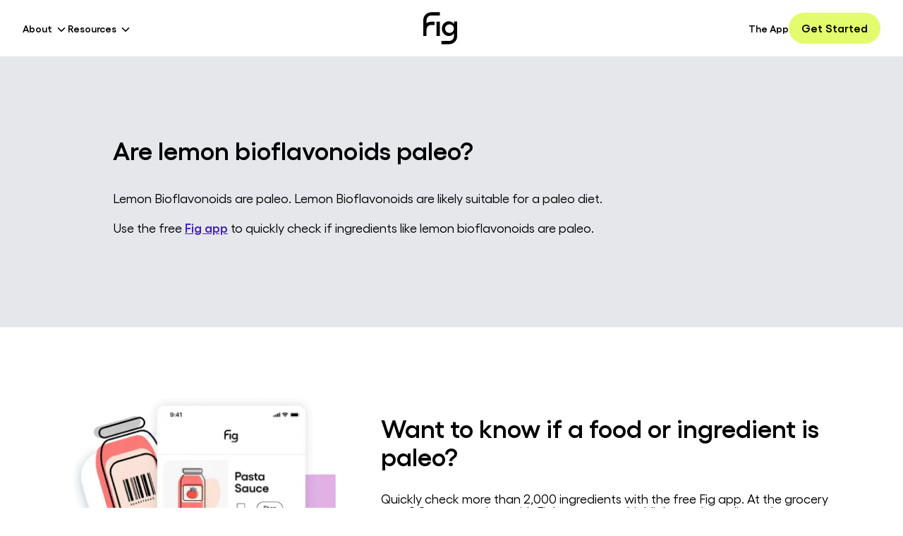

--- FILE ---
content_type: application/javascript; charset=utf-8
request_url: https://foodisgood.com/_next/static/chunks/app/(wp-pages)/%5Bslug%5D/page-768430386a20014b.js
body_size: 8706
content:
!function(){try{var e="undefined"!=typeof window?window:"undefined"!=typeof global?global:"undefined"!=typeof self?self:{},t=(new e.Error).stack;t&&(e._sentryDebugIds=e._sentryDebugIds||{},e._sentryDebugIds[t]="9383a408-6104-4f7a-abad-acc2ce4e5be3",e._sentryDebugIdIdentifier="sentry-dbid-9383a408-6104-4f7a-abad-acc2ce4e5be3")}catch(e){}}(),(self.webpackChunk_N_E=self.webpackChunk_N_E||[]).push([[9722],{4391:(e,t,l)=>{"use strict";l.d(t,{default:()=>o});var s=l(95155),i=l(12115),a=l(15239),n=l(52619),r=l.n(n);let c=(0,l(70270).F)("relative flex aspect-square h-auto w-full max-w-full items-center justify-center overflow-hidden rounded-[12px] bg-[#F0F0F2]",{variants:{fullImage:{true:"w-full",false:"md:w-[200px]"}}}),o=e=>{let{href:t,title:l,image:n,rating:o,hasListParent:d=!0,fullImage:m=!1}=e,[x,h]=(0,i.useState)(!1),u=(0,s.jsxs)(r(),{href:t,className:"flex flex-col items-center gap-2 overflow-hidden text-sm font-medium text-[#19181A] hover:underline md:text-[18px]",children:[(0,s.jsxs)("div",{className:c({fullImage:m}),children:[(0,s.jsx)("div",{className:"relative m-auto flex h-full max-h-full w-full items-center justify-center overflow-hidden  p-3",children:(0,s.jsx)(a.default,{unoptimized:!0,onError:()=>h(!0),src:n&&!x?n:"/images/image-coming-soon.jpeg",alt:"Product",width:150,height:150,className:"h-auto max-h-full w-full overflow-hidden object-contain mix-blend-multiply"})}),(0,s.jsx)(a.default,{src:"/icons/fig-icon-".concat(o,".svg"),alt:o,width:50,height:50,className:"absolute bottom-2 left-2 h-8 w-8"})]}),(0,s.jsx)("div",{className:"block",children:(0,s.jsx)("span",{className:"line-clamp-2 w-full",children:l})})]});return d?(0,s.jsx)("li",{className:"col-span-1",children:u}):u}},16772:(e,t,l)=>{"use strict";l.d(t,{default:()=>o});var s=l(95155);l(12115);var i=l(15239),a=l(52619),n=l.n(a),r=l(41421),c=l(58867);let o=e=>{let{title:t,text:l,image:a}=e,{handleCTAClick:o}=(0,r.S)();return(0,s.jsx)("section",{className:"w-full py-16 lg:py-20",children:(0,s.jsx)("div",{className:"container max-w-6xl",children:(0,s.jsxs)("div",{className:"flex flex-col items-start md:flex-row lg:items-center",children:[(0,s.jsx)("div",{className:"flex-shrink-1 order-2 mt-8 flex w-full items-center md:order-1 md:mt-0 md:w-[340px] lg:w-[380px]",children:(0,s.jsx)(i.default,{src:a,alt:t,width:387,height:457,className:"mx-auto w-full object-contain object-center"})}),(0,s.jsxs)("div",{className:"order-1 w-full flex-1 text-center md:order-2 md:pl-16 md:text-left",children:[(0,s.jsx)("h2",{className:"mb-8 text-3xl font-semibold lg:text-4xl",children:t}),(0,s.jsx)("div",{className:"wp-ingredient mb-4 text-lg leading-8",children:(0,s.jsx)("p",{dangerouslySetInnerHTML:{__html:l}})}),(0,s.jsxs)("div",{className:"mb-12 mt-12 flex w-full items-center justify-center gap-2 md:justify-start",children:[(0,s.jsx)("button",{onClick:()=>o(),children:(0,s.jsx)(i.default,{src:"/images/ios.webp",alt:"App Store",width:120,height:41})}),(0,s.jsx)("button",{onClick:()=>o(),children:(0,s.jsx)(i.default,{src:"/images/android.webp",alt:"App Store",width:138,height:42})})]}),(0,s.jsx)(n(),{href:c.ZQ,className:"font-semibold text-black underline transition-all hover:text-gray-800",children:"Outside the USA?"})]})]})})})}},18330:(e,t,l)=>{"use strict";l.d(t,{$:()=>x});var s=l(95155);l(12115);var i=l(15239),a=l(85915),n=l(70270);let r=(0,n.F)("",{variants:{isActive:{true:"bottom-0 opacity-100",false:""},isMobile:{true:"relative flex w-[200px] flex-col items-center justify-center",false:""}}}),c=(0,n.F)("z-10 drop-shadow-3xl transition-all duration-500 lg:max-w-none",{variants:{isActive:{true:"bottom-0 opacity-100",false:"-bottom-12 opacity-0 duration-300"},isMobile:{true:"w-72 max-w-none object-contain pb-8",false:"absolute left-1/2 max-w-[75%] -translate-x-1/2 "}}}),o=(0,n.F)("absolute z-20 rounded-2xl bg-white p-6 text-center font-semibold drop-shadow-3xl transition-all duration-700",{variants:{isActive:{true:"bottom-12 opacity-100",false:"bottom-0 opacity-0 duration-300"},textPlace:{left:"-left-12",right:"-right-12","left-center":"-left-12","right-top":"-right-12"},isMobile:{true:"-bottom-4 left-auto right-auto w-80 p-4",false:"w-72"}},compoundVariants:[{isActive:!0,textPlace:"right",className:"bottom-24"},{isActive:!0,textPlace:"left-center",className:"bottom-[35%]"},{isActive:!0,textPlace:"right-top",className:"bottom-[60%]"},{isActive:!0,isMobile:!0,className:"bottom-4"}]}),d=(0,n.F)("my-8 pb-4 text-[50px] font-semibold leading-[60px]",{variants:{adjustDisableTitle:{left:"ml-0",right:"mr-0"},isActive:{true:"border-b border-b-black",false:"text-[#E5E5E5]"}},compoundVariants:[{adjustDisableTitle:"left",isActive:!1,class:"-ml-14"}]});var m=l(1772);let x=e=>{let{isActive:t,image:l,imageAlt:n,title:x,textPlace:h="left",text:u,adjustDisableTitle:f}=e,p=(0,m.A)();return(0,s.jsxs)("div",{className:(0,a.Q)(r({isMobile:p,isActive:t})),children:[p&&x&&(0,s.jsx)("strong",{className:d({isActive:t,adjustDisableTitle:f}),children:x}),(0,s.jsx)(i.default,{className:(0,a.Q)(c({isActive:t,isMobile:p})),width:350,height:590,src:l,alt:n}),(0,s.jsx)("p",{className:(0,a.Q)(o({isActive:t,textPlace:h,isMobile:p})),children:u})]})}},27937:(e,t,l)=>{"use strict";l.d(t,{A:()=>s});let s=(0,l(71847).A)("chevron-right",[["path",{d:"m9 18 6-6-6-6",key:"mthhwq"}]])},30759:(e,t,l)=>{Promise.resolve().then(l.t.bind(l,52619,23)),Promise.resolve().then(l.t.bind(l,81356,23)),Promise.resolve().then(l.bind(l,24437)),Promise.resolve().then(l.bind(l,36552)),Promise.resolve().then(l.t.bind(l,69853,23)),Promise.resolve().then(l.bind(l,86552)),Promise.resolve().then(l.bind(l,83515)),Promise.resolve().then(l.bind(l,74314)),Promise.resolve().then(l.bind(l,16772)),Promise.resolve().then(l.bind(l,94202)),Promise.resolve().then(l.bind(l,49751))},45677:(e,t,l)=>{"use strict";l.d(t,{A:()=>n});var s,i=l(12115);function a(){return(a=Object.assign?Object.assign.bind():function(e){for(var t=1;t<arguments.length;t++){var l=arguments[t];for(var s in l)({}).hasOwnProperty.call(l,s)&&(e[s]=l[s])}return e}).apply(null,arguments)}let n=function(e){return i.createElement("svg",a({xmlns:"http://www.w3.org/2000/svg",width:24,height:24,fill:"currentColor",viewBox:"0 0 18 19"},e),s||(s=i.createElement("path",{d:"M15.75 7c.633 0 1.16.246 1.582.668.422.422.668.95.668 1.582v3.938c0 .175-.07.316-.176.421a.529.529 0 0 1-.387.141H15.75v3.375c0 .316-.14.598-.352.809a1.09 1.09 0 0 1-.773.316H3.375c-.316 0-.598-.105-.809-.316a1.114 1.114 0 0 1-.316-.809V13.75H.562c-.175 0-.316-.035-.421-.14-.106-.106-.141-.247-.141-.422V9.25c0-.633.21-1.16.633-1.582A2.257 2.257 0 0 1 2.25 7V1.375c0-.281.105-.563.316-.773C2.777.39 3.06.25 3.375.25h9.668c.281 0 .563.105.773.316l1.618 1.618c.21.21.316.492.316.773V7Zm-2.25 9v-3.375h-9V16h9Zm0-7.875V4.75h-1.688c-.175 0-.316-.035-.421-.14-.106-.106-.141-.247-.141-.423V2.5H4.5v5.625h9Zm1.688 2.531c.21 0 .421-.07.597-.246a.848.848 0 0 0 .246-.598c0-.21-.105-.421-.246-.597-.176-.14-.387-.246-.598-.246a.848.848 0 0 0-.597.246.824.824 0 0 0-.246.598c0 .246.07.457.246.597.14.176.351.246.598.246Z"})))}},49751:(e,t,l)=>{"use strict";l.d(t,{default:()=>u});var s=l(95155);l(12115);var i=l(70080),a=l(33528),n=l(11200),r=l(67909),c=l(72666);let o=(0,r.default)(()=>Promise.resolve().then(l.bind(l,70063)),{loadableGenerated:{webpack:()=>[70063]}}),d=e=>{let{sectionData:t}=e,{title:l,faq:i,bottomLinkTitle:a}=t;return(0,s.jsx)("section",{className:"w-full bg-pink-500 py-16",children:(0,s.jsxs)("div",{className:"mx-auto flex w-full max-w-5xl flex-col items-center px-8",children:[(0,s.jsx)("h3",{className:"max-w-md text-center text-4xl font-semibold md:text-5xl",children:l}),(0,s.jsx)("div",{className:"mt-12 flex w-full flex-col gap-4",children:i&&i.length>0&&i.map(e=>{var t;return(0,s.jsx)(c.n,{title:null==e?void 0:e.question,children:(0,s.jsx)("div",{className:"content-with-link fonts px-4 pb-2 text-lg",dangerouslySetInnerHTML:{__html:null!=(t=null==e?void 0:e.answer)?t:""}})},null==e?void 0:e.question)})}),(0,s.jsx)(o,{intent:"text",size:"large",className:"mt-8 underline hover:text-black hover:opacity-80",href:"/fig-support-center",label:a})]})})};var m=l(49663),x=l(56291),h=l(31558);let u=e=>{var t,l,r,c,o,u,f,p;let{data:g}=e;return(0,s.jsxs)("main",{className:"z-0 flex min-h-screen w-full flex-col items-center justify-start overflow-hidden",children:[(null==(t=g.acf)?void 0:t.section1)&&(0,s.jsx)(i.default,{sectionData:null==(l=g.acf)?void 0:l.section1}),(0,s.jsx)(a.default,{sectionData:null==(r=g.acf)?void 0:r.section2}),(0,s.jsx)(m.default,{sectionData:null==(c=g.acf)?void 0:c.section3}),(0,s.jsx)(h.default,{sectionData:null==(o=g.acf)?void 0:o.section4}),(0,s.jsx)(x.default,{}),(0,s.jsx)(d,{sectionData:null==(u=g.acf)?void 0:u.section6}),(0,s.jsx)(n.default,{sectionData:null==(f=g.acf)?void 0:f.section7,extraTexts:null==(p=g.acf)?void 0:p.textsForImageType})]})}},68042:(e,t,l)=>{"use strict";l.d(t,{q:()=>r});var s=l(95155);l(12115);var i=l(15239),a=l(85915);let n=(0,l(70270).F)("group flex select-none items-center text-5xl font-semibold leading-none transition-colors focus-visible:outline-none active:select-none lg:text-7xl",{variants:{isActive:{true:"text-black",false:"text-gray-300"}}}),r=e=>{let{className:t,isActive:l,children:r,...c}=e;return(0,s.jsxs)("button",{...c,className:(0,a.Q)(n({className:t,isActive:l})),children:[r,(0,s.jsx)(i.default,{src:"/icons/arrow-right.svg",width:58,height:26,className:"ml-0 hidden pt-4 opacity-0 transition-all group-[.text-black]:ml-6 group-[.text-black]:opacity-100 sm:flex",alt:"Arrow right"})]})}},69853:()=>{},72666:(e,t,l)=>{"use strict";l.d(t,{n:()=>s.default});var s=l(19587)},74314:(e,t,l)=>{"use strict";l.d(t,{default:()=>Z});var s=l(95155),i=l(12115),a=l(67909),n=l(15239),r=l(41421),c=l(1772);let o=(0,a.default)(()=>Promise.resolve().then(l.bind(l,70063)),{loadableGenerated:{webpack:()=>[70063]}}),d=e=>{let{sectionData:t}=e,{handleCTAClick:l}=(0,r.S)(),i=(0,c.A)(600),{backgroundImageForMobile:a,backgroundImageForDesktop:d,title:m,text:x,buttonTitle:h,info:u}=t;return(0,s.jsxs)("section",{className:"min-h-[100svh] w-full overflow-hidden lg:min-h-screen",children:[(0,s.jsx)(n.default,{fill:!0,priority:!0,fetchPriority:"high",src:i?null==a?void 0:a.guid:null==d?void 0:d.guid,alt:(null==d?void 0:d.altText)||m,className:"absolute left-0 top-0 z-0 h-screen w-full object-cover object-center"}),(0,s.jsxs)("div",{className:"container relative z-10 flex min-h-[100svh] flex-col items-center justify-start pb-8 pt-24 md:items-start md:justify-center md:pb-0 md:pt-0 lg:min-h-screen",children:[(0,s.jsx)("h1",{className:"max-w-sm text-4xl font-semibold text-white lg:text-5xl xl:max-w-xl",children:m}),(0,s.jsx)("strong",{className:"text-md max-w-sm py-8 font-medium text-white md:py-14 md:text-xl",children:x}),(0,s.jsx)(o,{size:"large",color:"canary",onClick:()=>l(),className:"mt-auto w-full pb-3 pt-2 md:mt-0 md:w-auto",label:h}),(0,s.jsx)("span",{className:"mt-4 text-sm font-semibold text-white md:absolute md:bottom-8 md:left-8 md:mt-0",children:u})]})]})},m=(0,a.default)(()=>Promise.resolve().then(l.bind(l,70063)),{loadableGenerated:{webpack:()=>[70063]}}),x=e=>{let{sectionData:t}=e,{handleCTAClick:l}=(0,r.S)(),{title:i,buttonTitle:a,text:c}=t;return(0,s.jsx)("section",{className:"w-full bg-canary py-12 sm:py-24",children:(0,s.jsxs)("div",{className:"mx-auto flex max-w-6xl flex-col items-center justify-center px-8 sm:flex-row",children:[(0,s.jsx)("div",{className:"order-2 mt-12 w-full flex-shrink-0 overflow-hidden rounded-[48px] drop-shadow-3xl sm:order-1 sm:mt-0 sm:w-1/2",children:(0,s.jsx)(n.default,{alt:"Create your Fig",src:"/images/max-fig.png",width:459,height:467,className:"aspect-square",unoptimized:!0})}),(0,s.jsxs)("div",{className:"ml-auto pl-0 sm:order-2 sm:pl-12",children:[(0,s.jsx)("h2",{className:"pb-8 text-left text-4xl font-medium lg:text-6xl",children:i}),(0,s.jsx)("p",{className:"max-w-md text-left font-semibold lg:text-lg",children:c}),(0,s.jsx)(m,{onClick:()=>l(),size:"large",className:"mt-12 hidden w-56 py-2 font-medium md:flex",label:a})]}),(0,s.jsx)(m,{onClick:()=>l(),size:"large",className:"order-3 mt-12 flex w-full py-2 font-medium md:hidden",label:a})]})})};var h=l(90368),u=l(27937),f=l(12389),p=l(4391),g=l(70063),v=l(67176);l(94960),l(4720);let w=e=>{let{slug:t,products:l,title:a}=e,n=(0,c.A)(v.Dy),r=(0,i.useRef)(null),[o,d]=(0,i.useState)(0),m=o+6>=l.length;return(0,s.jsx)("div",{className:"mx-auto flex w-full items-center justify-center px-0 py-[60px] md:px-8 md:py-[120px]",children:(0,s.jsxs)("div",{className:"inline-block w-full md:container",children:[(0,s.jsxs)("div",{className:"flex items-center pb-12",children:[(0,s.jsx)("h2",{className:"px-6 text-[34px] font-medium leading-[42px] md:px-0 md:text-4xl md:leading-[48px]",children:a}),(0,s.jsx)(g.default,{label:"View all",intent:"text",size:"small",href:"/products/?diet=".concat(t),className:"ml-auto hidden underline sm:inline-flex"}),(0,s.jsxs)("div",{className:"ml-4 hidden gap-2 sm:flex",children:[(0,s.jsx)("button",{className:"flex h-9 w-9 cursor-pointer items-center justify-center rounded-full bg-[#F0F0F2] disabled:opacity-30",onClick:()=>{var e;return null==(e=r.current)?void 0:e.slickPrev()},"aria-label":"Prev",disabled:0===o,children:(0,s.jsx)(h.A,{color:"black",size:24})}),(0,s.jsx)("button",{className:"flex h-9 w-9 cursor-pointer items-center justify-center rounded-full bg-[#F0F0F2] disabled:opacity-30",onClick:()=>{var e;return null==(e=r.current)?void 0:e.slickNext()},"aria-label":"Prev",disabled:m,children:(0,s.jsx)(u.A,{color:"black",size:24})})]})]}),(0,s.jsx)("div",{className:"inline-block w-full",children:(0,s.jsx)(f.A,{ref:r,infinite:!1,speed:800,slidesToShow:6,slidesToScroll:1,arrows:!1,dots:!1,centerMode:n,touchThreshold:10,swipeToSlide:n,swipe:n,responsive:[{breakpoint:1023,settings:{slidesToShow:4,slidesToScroll:1,swipe:!0,touchThreshold:10}},{breakpoint:768,settings:{slidesToShow:3,slidesToScroll:1,swipe:!0,touchThreshold:10}},{breakpoint:480,settings:{slidesToShow:1,slidesToScroll:1,initialSlide:1,infinite:!0,swipe:!0,touchThreshold:10}}],beforeChange:(e,t)=>{d(t)},children:l&&l.length>0&&l.map(e=>(0,s.jsx)("div",{className:"px-2",children:(0,s.jsx)(p.default,{fullImage:!0,image:e.image,rating:e.rating,title:e.title,href:"/product/".concat(e.slug,"/"),hasListParent:!1})},e.id))})}),(0,s.jsx)(g.default,{label:"View all",intent:"text",size:"small",href:"/products/?diet=".concat(t),className:"text-md ml-6 mt-8 block underline sm:hidden"})]})})};var b=l(72666);let j=(0,a.default)(()=>Promise.resolve().then(l.bind(l,70063)),{loadableGenerated:{webpack:()=>[70063]}}),y=e=>{let{sectionData:t}=e,{title:l,faq:i,bottomLinkTitle:a}=t;return(0,s.jsx)("section",{className:"w-full bg-pink-500 py-16",children:(0,s.jsxs)("div",{className:"mx-auto flex w-full max-w-5xl flex-col items-center px-8",children:[(0,s.jsx)("h3",{className:"max-w-md text-center text-4xl font-semibold md:text-5xl",children:l}),(0,s.jsx)("div",{className:"mt-12 flex w-full flex-col gap-4",children:i&&i.length>0&&i.map(e=>{var t;return(0,s.jsx)(b.n,{title:null==e?void 0:e.question,children:(0,s.jsx)("div",{className:"content-with-link fonts px-4 pb-2 text-lg",dangerouslySetInnerHTML:{__html:null!=(t=null==e?void 0:e.answer)?t:""}})},null==e?void 0:e.question)})}),(0,s.jsx)(j,{intent:"text",size:"large",className:"mt-8 underline hover:text-black hover:opacity-80",href:"/fig-support-center",label:a})]})})};var N=l(52619),k=l.n(N),A=l(89342);let C=e=>{var t,l;let{data:i}=e;return(0,s.jsx)(k(),{href:"".concat(A.GP).concat(i.uri),className:"group",children:(0,s.jsxs)("div",{className:"flex items-center gap-4 sm:flex-col sm:items-start sm:gap-0",children:[(0,s.jsx)("div",{className:"aspect-square w-[72px] flex-shrink-0 overflow-hidden rounded-lg bg-gray-100 sm:w-full sm:rounded-2xl md:aspect-[3/2] ",children:(0,s.jsx)(n.default,{src:null!=(l=null==(t=i.featuredImage)?void 0:t.node.link)?l:"/images/blog-placeholder.webp",alt:i.title,width:440,height:300,className:"h-full w-full object-cover object-center"})}),(0,s.jsx)("h3",{className:"font-medium leading-[24px] hover:text-gray-700 hover:underline group-hover:text-gray-700 group-hover:underline sm:mt-2 sm:text-lg sm:leading-6",children:i.title})]})})};var S=l(20053);let P=e=>{let{posts:t,slug:l}=e;return(0,s.jsx)("div",{className:"mx-auto flex w-full items-center justify-center py-[60px] md:py-[120px]",children:(0,s.jsxs)("div",{className:"container w-full",children:[(0,s.jsx)("div",{className:"flex items-center pb-12",children:(0,s.jsxs)("h2",{className:"text-[34px] font-medium leading-[42px] md:text-4xl md:leading-[65px]",children:["Latest ",(0,S.Sm)(l)," articles"]})}),(0,s.jsx)("div",{className:"grid grid-rows-4 gap-8 sm:grid-cols-4 sm:grid-rows-1",children:t&&t.length>0&&t.map(e=>(0,s.jsx)("div",{children:(0,s.jsx)(C,{data:e},e.id)},e.id))})]})})};var I=l(36421);let T=e=>{let{image:t,review:l,name:i,diets:a}=e;return(0,s.jsxs)("div",{className:"flex flex-col items-start justify-center rounded-xl bg-white p-4",children:[(0,s.jsxs)("div",{className:"mb-4 flex items-center gap-4",children:[(0,s.jsx)(n.default,{src:t,alt:i,width:48,height:48,className:"h-12 w-12 flex-grow-0 rounded-full"}),(0,s.jsxs)("div",{className:"flex flex-col gap-1 text-xs text-black",children:[(0,s.jsx)("b",{className:"font-medium",children:i}),(0,s.jsx)("span",{className:"opacity-70",children:a})]})]}),(0,s.jsx)(n.default,{src:"/icons/stars-yellow.svg",alt:"Rating",width:161,height:37,className:"mb-4 w-24"}),(0,s.jsxs)("p",{className:"mb-auto text-sm text-black",children:["“",l.trim(),"”"]})]})},F=(0,a.default)(()=>Promise.resolve().then(l.bind(l,70063)),{loadableGenerated:{webpack:()=>[70063]}}),E=()=>{let{handleCTAClick:e}=(0,r.S)();return(0,s.jsx)("section",{className:"w-full bg-[#EDE9F9] py-[60px] md:py-24",children:(0,s.jsxs)("div",{className:"mx-6 flex h-full flex-col items-center md:container md:mx-auto",children:[(0,s.jsx)("h3",{className:"px-8 text-center text-[34px] font-medium leading-[42px] text-black md:text-6xl",children:"See how Fig helps find the way."}),(0,s.jsx)(n.default,{src:"/icons/stars-black.svg",alt:"Rating",width:161,height:37,className:"mt-10 w-28"}),(0,s.jsx)("span",{className:"mb-12 mt-2 text-sm font-medium text-black",children:"4.9 / 5 (1,700+ reviews)"}),(0,s.jsx)("div",{className:"mx-auto flex w-full items-center justify-center md:px-8",children:(0,s.jsx)("div",{className:"grid w-full max-w-full gap-6 md:grid-cols-2 md:grid-rows-2 lg:grid-cols-3 [&>*:nth-child(n+5)]:hidden [&>*:nth-child(n+5)]:md:block",children:I.C&&I.C.length>0&&I.C.map(e=>{var t;return(0,s.jsx)(T,{review:null==e?void 0:e.quote,image:null==e||null==(t=e.image)?void 0:t.guid,name:null==e?void 0:e.name,diets:null==e?void 0:e.date},null==e?void 0:e.name)})})}),(0,s.jsx)(F,{size:"large",onClick:()=>e(),className:"mt-16 h-[50px] w-full px-8 py-0 text-[18px] font-medium md:mx-auto md:w-auto md:text-[22px]",label:"Download for Free"})]})})};var M=l(30822);let z=e=>{let{sectionData:t}=e,l=(0,i.useRef)(null),[a,n]=(0,i.useState)(0),{slider:r,title:c,text:o}=t;return(0,s.jsx)("section",{className:"w-full bg-gray-100 py-16 md:py-24",children:(0,s.jsxs)("div",{className:"mx-auto flex h-full max-w-5xl flex-col items-center px-8 md:flex-row",children:[(0,s.jsxs)("div",{className:"order-2 block w-full max-w-[415px] md:order-1 md:w-1/2",children:[(0,s.jsx)(f.A,{ref:l,infinite:!0,speed:500,slidesToShow:1,slidesPerRow:1,arrows:!1,fade:!0,dots:!1,beforeChange:(e,t)=>{n(t)},children:r&&(null==r?void 0:r.length)>0&&r.map(e=>{var t;return(0,s.jsx)(M.Z,{image:null==e||null==(t=e.image)?void 0:t.guid,title:null==e?void 0:e.title,description:null==e?void 0:e.text},null==e?void 0:e.title)})}),(0,s.jsx)("div",{className:"mt-8 flex w-full justify-center gap-4",children:[,,,,].fill(0).map((e,t)=>(0,s.jsx)("button",{className:"h-1 w-14 rounded ".concat(a===t?"bg-gray-600":"bg-gray-400"),onClick:()=>{var e;return null==(e=l.current)?void 0:e.slickGoTo(t)}},t))})]}),(0,s.jsxs)("div",{className:"order-1 mb-8 w-full text-left md:order-2 md:mb-0 md:w-1/2 md:pl-8 lg:pl-16",children:[(0,s.jsx)("h3",{className:"text-4xl font-semibold lg:text-5xl",children:c}),(0,s.jsx)("p",{className:"mt-12 text-lg font-medium lg:font-semibold",children:o}),(0,s.jsx)(g.default,{label:"Meet The Team",intent:"outlined",className:"mt-12 hidden px-12 pb-2 pt-1 text-lg font-semibold md:inline-flex",href:"/mission/#people"})]}),(0,s.jsx)(g.default,{label:"Meet The Team",intent:"outlined",className:"order-3 mt-12 inline-flex w-full px-12 pb-2 pt-1 text-lg font-semibold md:hidden",href:"/mission/#people"})]})})};var D=l(18330),_=l(68042),O=function(e){return e.SEARCH="search",e.SCAN="scan",e.SIMPLIFY="simplify",e}(O||{});let V=(0,a.default)(()=>Promise.resolve().then(l.bind(l,70063)),{loadableGenerated:{webpack:()=>[70063]}}),q=["search","scan","simplify"],H=()=>{let{handleCTAClick:e}=(0,r.S)(),[t,l]=(0,i.useState)("search");return(0,s.jsxs)("section",{className:"z-0 mt-[60px] w-full max-w-full md:mt-[120px] lg:max-w-7xl lg:px-16",children:[(0,s.jsxs)("div",{className:"mb-12 hidden flex-col sm:mb-28 sm:flex-row md:flex md:px-8",children:[(0,s.jsxs)("div",{className:"mb-12 flex w-1/3 flex-1 flex-col items-start justify-center gap-2 sm:mb-0",children:[(0,s.jsx)("strong",{className:"text-2xl font-semibold",children:"Ways to Fig"}),(0,s.jsx)(_.q,{type:"button",onClick:()=>l("search"),isActive:"search"===t,children:"Search"}),(0,s.jsx)(_.q,{type:"button",onClick:()=>l("scan"),isActive:"scan"===t,children:"Scan"}),(0,s.jsx)(_.q,{type:"button",onClick:()=>l("simplify"),isActive:"simplify"===t,children:"Simplify"}),(0,s.jsx)(V,{intent:"outlined",className:"mt-12 px-16 pb-2 pt-1 text-lg font-semibold",onClick:()=>e(),label:"The App"})]}),(0,s.jsxs)("div",{className:"relative ml-10 flex w-2/3 flex-1 items-end lg:ml-0 lg:w-auto",children:[(0,s.jsx)("div",{className:"relative h-[360px] w-full rounded-br-heroImage rounded-tl-heroImage bg-pink lg:h-[540px]"}),(0,s.jsx)(D.$,{image:"/images/search.webp",isActive:"search"===t,imageAlt:"Ways Search Image",text:"Find thousands of products that fit your needs from 50+ stores."}),(0,s.jsx)(D.$,{image:"/images/scan.webp",isActive:"scan"===t,imageAlt:"Ways Scan Image",text:"Use the app to scan any barcode, wherever you are, and immediately see if it's right for you.",textPlace:"right"}),(0,s.jsx)(D.$,{image:"/images/simplify.webp",isActive:"simplify"===t,imageAlt:"Ways Simplify Image",text:"Quickly see how any ingredient matches your needs based on your selections. It could be the last time you have to google ingredients. Maybe."})]})]}),(0,s.jsxs)("div",{className:"min-h-96 relative mb-20 block w-screen max-w-full items-center overflow-hidden md:hidden",children:[(0,s.jsx)("strong",{className:"mb-10 block w-full text-center text-2xl font-semibold",children:"Ways to Fig"}),(0,s.jsxs)(f.A,{infinite:!0,centerMode:!0,speed:500,slidesToShow:1,arrows:!1,className:"center",centerPadding:"0",variableWidth:!0,beforeChange:(e,t)=>{l(q[t])},afterChange:S.$q,children:[(0,s.jsx)("div",{children:(0,s.jsx)(D.$,{title:"Search",image:"/images/search.webp",isActive:"search"===t,imageAlt:"Ways Search Image",text:"Find thousands of products that fit your needs from 50+ stores."})}),(0,s.jsx)("div",{children:(0,s.jsx)(D.$,{title:"Scan",image:"/images/scan.webp",isActive:"scan"===t,imageAlt:"Ways Scan Image",text:"Use the app to scan any barcode, wherever you are, and immediately see if it's right for you."})}),(0,s.jsx)("div",{children:(0,s.jsx)(D.$,{title:"Simplify",image:"/images/simplify.webp",isActive:"simplify"===t,imageAlt:"Ways Simplify Image",text:"Quickly see how any ingredient matches your needs based on your selections. It could be the last time you have to google ingredients. Maybe."})})]}),(0,s.jsx)("div",{className:"px-6",children:(0,s.jsx)(V,{intent:"outlined",className:"mx-auto mt-12 w-full px-16 pb-2 pt-1 text-lg font-semibold",onClick:()=>e(),label:"How It Works"})})]})]})},Z=e=>{var t,l,i,a,n,r,c;let{data:o,posts:m,slug:h,products:u}=e;return(0,s.jsxs)("main",{className:"z-0 flex min-h-screen w-full flex-col items-center justify-start overflow-hidden",children:[(null==(t=o.dietCategoryPageInfo)?void 0:t.section1)&&(0,s.jsx)(d,{sectionData:null==(l=o.dietCategoryPageInfo)?void 0:l.section1}),u.length>0&&(0,s.jsx)(w,{title:null==(a=o.dietCategoryPageInfo)||null==(i=a.section1)?void 0:i.productListTitle,slug:h,products:u}),(0,s.jsx)(x,{sectionData:null==(n=o.dietCategoryPageInfo)?void 0:n.section2}),m.length>0&&(0,s.jsx)(P,{posts:m,slug:h}),(0,s.jsx)(E,{}),(0,s.jsx)(H,{}),(0,s.jsx)(z,{sectionData:null==(r=o.dietCategoryPageInfo)?void 0:r.section4}),(0,s.jsx)(y,{sectionData:null==(c=o.dietCategoryPageInfo)?void 0:c.section6})]})}},75655:(e,t,l)=>{"use strict";l.d(t,{A:()=>n});var s,i=l(12115);function a(){return(a=Object.assign?Object.assign.bind():function(e){for(var t=1;t<arguments.length;t++){var l=arguments[t];for(var s in l)({}).hasOwnProperty.call(l,s)&&(e[s]=l[s])}return e}).apply(null,arguments)}let n=function(e){return i.createElement("svg",a({xmlns:"http://www.w3.org/2000/svg",width:24,height:24,fill:"currentColor",viewBox:"0 0 26 25"},e),s||(s=i.createElement("path",{d:"M5.767 3.456A2.573 2.573 0 0 1 3.17 6.054 2.573 2.573 0 0 1 .57 3.456 2.573 2.573 0 0 1 3.17.856a2.573 2.573 0 0 1 2.598 2.6Zm0 4.677H.57v16.63h5.197V8.134Zm8.316 0H8.886v16.63h5.197v-8.73c0-4.886 6.237-5.302 6.237 0v8.73h5.197V14.267c0-8.212-9.251-7.9-11.434-3.846V8.133Z"})))}},76085:(e,t,l)=>{"use strict";l.d(t,{A:()=>n});var s,i=l(12115);function a(){return(a=Object.assign?Object.assign.bind():function(e){for(var t=1;t<arguments.length;t++){var l=arguments[t];for(var s in l)({}).hasOwnProperty.call(l,s)&&(e[s]=l[s])}return e}).apply(null,arguments)}let n=function(e){return i.createElement("svg",a({xmlns:"http://www.w3.org/2000/svg",width:26,height:26,fill:"currentColor",viewBox:"0 0 18 14"},e),s||(s=i.createElement("path",{d:"M17.648 4.965c-.843.668-2.671 2.004-5.414 3.973l-.351.28c-.563.423-.985.739-1.336.915-.563.351-1.09.492-1.547.492-.492 0-.984-.14-1.547-.457-.351-.176-.773-.492-1.336-.914l-.351-.316C2.918 6.897 1.125 5.562.352 4.965a.3.3 0 0 0-.247 0A.193.193 0 0 0 0 5.14v7.171c0 .493.14.88.492 1.196.317.351.703.492 1.196.492h14.624c.457 0 .844-.14 1.196-.492.316-.317.492-.703.492-1.195V5.14c0-.07-.07-.141-.14-.211-.07-.035-.141-.035-.212.035ZM9 9.5c-.316 0-.703-.14-1.125-.422-.281-.14-.633-.387-1.09-.773l-.351-.246C3.55 5.949 1.582 4.508.562 3.699l-.246-.176C.106 3.383 0 3.137 0 2.855v-.667C0 1.73.14 1.344.492.992A1.616 1.616 0 0 1 1.688.5h14.624c.457 0 .844.176 1.196.492.316.352.492.738.492 1.196v.667c0 .282-.105.528-.316.668l-.176.141c-1.02.809-2.988 2.285-5.942 4.395l-.351.246c-.492.386-.844.633-1.09.773C9.668 9.36 9.281 9.5 9 9.5Z"})))}},81829:(e,t,l)=>{"use strict";l.d(t,{A:()=>n});var s,i=l(12115);function a(){return(a=Object.assign?Object.assign.bind():function(e){for(var t=1;t<arguments.length;t++){var l=arguments[t];for(var s in l)({}).hasOwnProperty.call(l,s)&&(e[s]=l[s])}return e}).apply(null,arguments)}let n=function(e){return i.createElement("svg",a({xmlns:"http://www.w3.org/2000/svg",width:12,height:24,fill:"currentColor",viewBox:"0 0 15 30"},e),s||(s=i.createElement("path",{d:"M3.742 9.979H0v4.989h3.742v14.968h6.237V14.968h4.49l.499-4.99h-4.99v-2.12c0-1.122.25-1.621 1.373-1.621h3.617V0h-4.74c-4.49 0-6.486 1.996-6.486 5.738v4.24Z"})))}},82436:(e,t,l)=>{"use strict";l.d(t,{A:()=>n});var s,i=l(12115);function a(){return(a=Object.assign?Object.assign.bind():function(e){for(var t=1;t<arguments.length;t++){var l=arguments[t];for(var s in l)({}).hasOwnProperty.call(l,s)&&(e[s]=l[s])}return e}).apply(null,arguments)}let n=function(e){return i.createElement("svg",a({xmlns:"http://www.w3.org/2000/svg",width:28,height:28,fill:"currentColor",viewBox:"0 0 18 16"},e),s||(s=i.createElement("path",{d:"M16.137 4.594A8.137 8.137 0 0 0 18 2.66c-.703.317-1.406.527-2.11.598.774-.492 1.337-1.16 1.618-2.04-.738.423-1.512.739-2.356.88a4.257 4.257 0 0 0-1.23-.844 3.48 3.48 0 0 0-1.477-.317 3.65 3.65 0 0 0-1.828.493A3.837 3.837 0 0 0 9.281 2.8c-.351.563-.492 1.196-.492 1.829 0 .281 0 .562.07.844-1.511-.07-2.918-.422-4.254-1.125C3.27 3.68 2.18 2.766 1.265 1.605A3.657 3.657 0 0 0 .739 3.47c0 .633.14 1.23.457 1.758.282.562.703.984 1.196 1.335-.598 0-1.16-.175-1.653-.492v.07c0 .88.282 1.653.844 2.32a3.544 3.544 0 0 0 2.11 1.302c-.352.07-.669.105-.985.105-.21 0-.457 0-.668-.035.211.738.633 1.336 1.266 1.828.632.492 1.336.703 2.18.703-1.372 1.055-2.919 1.582-4.606 1.582-.352 0-.633 0-.879-.035 1.688 1.125 3.586 1.652 5.66 1.652 2.145 0 4.043-.527 5.73-1.652a9.97 9.97 0 0 0 3.551-3.973c.809-1.546 1.23-3.199 1.23-4.886 0-.211-.034-.352-.034-.457Z"})))}},90368:(e,t,l)=>{"use strict";l.d(t,{A:()=>s});let s=(0,l(71847).A)("chevron-left",[["path",{d:"m15 18-6-6 6-6",key:"1wnfg3"}]])},94202:(e,t,l)=>{"use strict";l.d(t,{default:()=>d});var s=l(95155);l(12115);var i=l(76085),a=l(81829),n=l(75655),r=l(45677),c=l(82436),o=l(20053);let d=e=>{let{links:t}=e;return(0,s.jsx)("section",{className:"w-full bg-gray-200 py-28",children:(0,s.jsxs)("div",{className:"wp-ingredient-next-links mx-auto flex max-w-5xl flex-col items-center gap-6 px-8 text-center",children:[(0,s.jsx)("h3",{className:"mb-10 text-4xl font-semibold",children:"Check out the next ingredient:"}),(0,s.jsx)("div",{dangerouslySetInnerHTML:{__html:(0,o._k)(t,"https://foodisgoodcom.kinsta.cloud")}}),(0,s.jsxs)("div",{className:"mt-12 flex items-center justify-center gap-6 md:gap-12",children:[(0,s.jsx)("button",{type:"button",onClick:()=>{window.open("https://www.facebook.com/sharer/sharer.php?u=".concat(window.location.href),"facebook","width=600,height=400")},children:(0,s.jsx)(a.A,{className:"fill-black"})}),(0,s.jsx)("button",{onClick:()=>window.open("https://twitter.com/share?url=".concat(window.location.href),"twitter","width=600,height=400"),children:(0,s.jsx)(c.A,{className:"fill-black"})}),(0,s.jsx)("button",{onClick:()=>window.open("https://www.linkedin.com/cws/share?url=".concat(window.location.href),"linkedin","width=600,height=400"),children:(0,s.jsx)(n.A,{className:"fill-black"})}),(0,s.jsx)("button",{onClick:()=>{window.print()},children:(0,s.jsx)(r.A,{className:"fill-black"})}),(0,s.jsx)("button",{onClick:()=>window.open("mailto:?subject=I wanted you to see this site&body=Check out this site. ".concat(window.location.href),"email","width=600,height=400"),children:(0,s.jsx)(i.A,{className:"fill-black"})})]})]})})}}},e=>{e.O(0,[6685,9621,9268,9066,9619,2162,1356,7825,7853,529,3515,5433,8441,8102,7358],()=>e(e.s=30759)),_N_E=e.O()}]);

--- FILE ---
content_type: application/javascript; charset=utf-8
request_url: https://foodisgood.com/_next/static/chunks/5433-0bfd46250c3587ea.js
body_size: 4341
content:
!function(){try{var e="undefined"!=typeof window?window:"undefined"!=typeof global?global:"undefined"!=typeof self?self:{},t=(new e.Error).stack;t&&(e._sentryDebugIds=e._sentryDebugIds||{},e._sentryDebugIds[t]="04bfc17b-305b-4263-a81b-4164fd4e65e8",e._sentryDebugIdIdentifier="sentry-dbid-04bfc17b-305b-4263-a81b-4164fd4e65e8")}catch(e){}}();"use strict";(self.webpackChunk_N_E=self.webpackChunk_N_E||[]).push([[5433],{11200:(e,t,l)=>{l.d(t,{default:()=>d});var s=l(95155),a=l(12115),i=l(15239),n=l(41421);let r={no:"red",yes:"green",perhaps:"yellow"},d=e=>{let{sectionData:t,extraTexts:l}=e,{handleCTAClick:d}=(0,n.S)(),{randomImage:o,title:c,info:m}=t,x=(0,a.useMemo)(()=>{if(o&&o.length>0){let[t]=o;if(t){var e;return{url:null==(e=t.image)?void 0:e.guid,type:t.type,color:r[t.type]}}}},[t]);return(0,s.jsx)("section",{className:"w-full px-8 py-16",children:(0,s.jsxs)("div",{className:"mx-auto flex w-full max-w-5xl flex-col items-center justify-center gap-4 md:flex-row",children:[(0,s.jsxs)("div",{className:"w-full md:w-1/2",children:[(0,s.jsx)("h3",{className:"max-w-sm text-center text-3xl font-semibold md:text-left md:text-5xl lg:text-6xl",children:c}),(0,s.jsx)("strong",{className:"mt-12 hidden font-medium md:block",children:m}),(0,s.jsxs)("div",{className:"mt-4 hidden w-full justify-start gap-2 md:flex",children:[(0,s.jsx)("button",{onClick:()=>d(),children:(0,s.jsx)(i.default,{src:"/images/ios.webp",width:120,height:41,alt:"Download Fig on Apple Store"})}),(0,s.jsx)("button",{onClick:()=>d(),children:(0,s.jsx)(i.default,{src:"/images/android.webp",width:138,height:42,alt:"Download Fig on Play Store"})})]})]}),(0,s.jsxs)("div",{className:"w-full md:w-1/2",children:[(0,s.jsxs)("div",{className:"relative flex items-center justify-center text-center",children:[(0,s.jsx)("div",{className:"absolute bottom-0 z-0 h-[320px] w-full rounded-br-heroImage rounded-tl-heroImage bg-gray-200"}),(0,s.jsx)(i.default,{src:(null==x?void 0:x.url)||"/images/app-food.webp",alt:"Food image",width:437,height:727,className:"relative z-10 mx-auto h-auto max-h-[480px] w-[400px] object-contain pb-8"}),(null==x?void 0:x.type)&&(0,s.jsx)(i.default,{src:"/images/".concat(x.color,"-fig.webp"),alt:"Green",width:48,height:48,className:"absolute bottom-12 right-12 z-20"})]}),(0,s.jsx)("strong",{className:"mt-8 block w-full text-center text-xl font-semibold lg:text-2xl",children:(null==x?void 0:x.type)&&l&&l[null==x?void 0:x.type]})]})]})})}},19587:(e,t,l)=>{l.d(t,{default:()=>u});var s=l(95155),a=l(12115),i=l(24033),n=l(85915),r=l(70270);let d=(0,r.F)("mx-auto w-full",{variants:{color:{white:"bg-white",pink:"bg-pink-500"},expandBg:{true:"rounded-xl shadow-md"},size:{default:"p-4",small:"px-4 py-2"}},compoundVariants:[{expandBg:!1,className:"-py-0 bg-transparent px-0"}]}),o=(0,r.F)("text-left font-semibold text-gray-900",{variants:{size:{default:"text-lg md:text-2xl",small:"text-lg"}}}),c=(0,r.F)("flex w-full items-center justify-between",{variants:{color:{white:"bg-white",pink:"bg-pink-500"},expandBg:{false:"rounded-xl"},size:{default:"md:p-4",small:"px-4 py-2"}},compoundVariants:[{expandBg:!0,className:"bg-transparent"}]}),m=(0,r.F)("h-auto overflow-hidden font-medium transition-all duration-500",{variants:{open:{true:"max-h-[1400px]",false:"max-h-0"}}}),x=(0,r.F)("h-6 w-6 transform transition-transform duration-500",{variants:{open:{true:"rotate-180",false:"rotate-0"}}}),u=e=>{let{title:t,children:l,color:r="white",expandBg:u=!0,size:h="default",open:f=!1,callback:p}=e,[w,g]=(0,a.useState)(f);return(0,a.useEffect)(()=>{g(f)},[f]),(0,s.jsxs)("div",{className:(0,n.Q)(d({color:r,expandBg:u,size:h})),children:[(0,s.jsxs)("button",{onClick:()=>{g(e=>!e),p&&p()},className:(0,n.Q)(c({expandBg:u,color:r,size:h})),children:[(0,s.jsx)("h2",{className:(0,n.Q)(o({size:h})),children:t}),(0,s.jsx)("div",{className:(0,n.Q)(x({open:w})),children:(0,s.jsx)(i.A,{})})]}),(0,s.jsx)("div",{className:(0,n.Q)(m({open:w})),children:(0,s.jsx)("div",{className:"pt-4 font-medium",children:l})})]})}},30822:(e,t,l)=>{l.d(t,{Z:()=>i});var s=l(95155);l(12115);var a=l(15239);let i=e=>{let{image:t,title:l,description:i}=e;return(0,s.jsxs)("div",{children:[(0,s.jsx)(a.default,{src:t,alt:l,width:415,height:378}),(0,s.jsxs)("div",{className:"rounded-b-3xl bg-white p-8",children:[(0,s.jsx)("strong",{className:"text-xl font-semibold",children:l}),(0,s.jsx)("p",{className:"pt-4 font-medium",children:i})]})]})}},31558:(e,t,l)=>{l.d(t,{default:()=>r});var s=l(95155),a=l(12115),i=l(12389),n=l(30822);l(94960),l(4720);let r=e=>{let{sectionData:t}=e,l=(0,a.useRef)(null),[r,d]=(0,a.useState)(0),{slider:o,title:c,text:m}=t;return(0,s.jsx)("section",{className:"w-full bg-gray-100 py-16 md:py-24",children:(0,s.jsxs)("div",{className:"mx-auto flex h-full max-w-5xl flex-col-reverse items-center px-8 md:flex-row",children:[(0,s.jsxs)("div",{className:"block w-full max-w-[415px] md:w-1/2",children:[(0,s.jsx)(i.A,{ref:l,infinite:!0,speed:500,slidesToShow:1,slidesPerRow:1,arrows:!1,fade:!0,dots:!1,beforeChange:(e,t)=>{d(t)},children:o&&(null==o?void 0:o.length)>0&&o.map(e=>{var t;return(0,s.jsx)(n.Z,{image:null==e||null==(t=e.image)?void 0:t.guid,title:null==e?void 0:e.title,description:null==e?void 0:e.text},null==e?void 0:e.title)})}),(0,s.jsx)("div",{className:"mt-8 flex w-full justify-center gap-4",children:[,,,,].fill(0).map((e,t)=>(0,s.jsx)("button",{className:"h-1 w-14 rounded ".concat(r===t?"bg-gray-600":"bg-gray-400"),onClick:()=>{var e;return null==(e=l.current)?void 0:e.slickGoTo(t)}},t))})]}),(0,s.jsxs)("div",{className:"mb-8 w-full text-center md:mb-0 md:w-1/2 md:pl-8 md:text-left lg:pl-16",children:[(0,s.jsx)("h3",{className:"text-4xl font-semibold lg:text-5xl",children:c}),(0,s.jsx)("p",{className:"mt-12 text-lg font-medium lg:font-semibold",children:m})]})]})})}},33528:(e,t,l)=>{l.d(t,{default:()=>m});var s=l(95155);l(12115);var a=l(67853),i=l.n(a),n=l(67909),r=l(41421),d=l(47876),o=l(59232);let c=(0,n.default)(()=>Promise.resolve().then(l.bind(l,70063)),{loadableGenerated:{webpack:()=>[70063]}}),m=e=>{let{sectionData:t}=e,{handleCTAClick:l}=(0,r.S)(),{title:a,buttonTitle:n,text:m}=t,x=(0,o.A)(),u=(0,d.A)("fig-launchCampaign-webMotion-createYourFig.json");return(0,s.jsx)("section",{className:"w-full bg-canary py-12 sm:py-24",children:(0,s.jsxs)("div",{className:"mx-auto flex max-w-5xl flex-col items-center justify-center px-8 sm:flex-row",children:[(0,s.jsx)("div",{className:"order-2 mt-12 w-full flex-shrink-0 overflow-hidden rounded-[48px] bg-white drop-shadow-3xl sm:order-1  sm:mt-0 sm:w-1/2",children:x&&u&&(0,s.jsx)(i(),{animationData:u,loop:!0,autoPlay:!0,height:400,width:400})}),(0,s.jsxs)("div",{className:"pl-0 sm:order-2 sm:pl-12",children:[(0,s.jsx)("h2",{className:"pb-8 text-center text-4xl font-semibold md:text-left lg:text-5xl",children:a}),(0,s.jsx)("p",{className:"text-center font-semibold md:text-left lg:text-lg",children:m}),(0,s.jsx)(c,{onClick:()=>l(),size:"large",className:"mt-12 hidden w-56 py-2 md:flex",label:n})]}),(0,s.jsx)(c,{onClick:()=>l(),size:"large",className:"order-3 mt-12 flex w-56 py-2 md:hidden",label:n})]})})}},47876:(e,t,l)=>{l.d(t,{A:()=>i});var s=l(12115),a=l(59232);let i=e=>{let t=(0,a.A)(),[l,i]=(0,s.useState)(null);return(0,s.useEffect)(()=>{t&&fetch("/load-animation",{method:"POST",headers:{"Content-Type":"application/json"},body:JSON.stringify({filename:e})}).then(e=>e.json()).then(e=>i(e)).catch(e=>console.error("Error fetching animation:",e))},[e,t]),l}},49663:(e,t,l)=>{l.d(t,{default:()=>h});var s=l(95155),a=l(12115),i=l(67909),n=l(67853),r=l.n(n),d=l(15239),o=l(85915),c=l(87109);let m=e=>{let{title:t,description:l,animationUrl:i,imageUrl:n,isReversed:m}=e,[x,u]=(0,a.useState)(!!i),[h,f]=(0,a.useState)(null);return(0,a.useEffect)(()=>{i&&fetch(i).then(e=>e.json()).then(e=>f(e)).finally(()=>u(!1))},[i]),(0,s.jsxs)("div",{className:(0,o.Q)((0,c.C)({isReversed:m})),children:[(0,s.jsxs)("div",{className:(0,o.Q)((0,c.s)({isReversed:m})),children:[(0,s.jsx)("h2",{className:"text-4xl font-semibold md:text-5xl",children:t}),(0,s.jsx)("p",{className:"mt-10 max-w-xs text-lg font-medium md:max-w-sm",children:l})]}),(0,s.jsx)("div",{className:"md:max-w-[380px] lg:max-w-[500px]",children:!x&&(0,s.jsx)(s.Fragment,{children:h?(0,s.jsx)(r(),{animationData:h,loop:!0,autoPlay:!0,height:400,width:400}):(0,s.jsx)(d.default,{alt:t,width:533,height:657,src:n||"images/blog-placeholder.webp",className:"max-w-full object-contain object-center"})})})]})};var x=l(41421);let u=(0,i.default)(()=>Promise.resolve().then(l.bind(l,70063)),{loadableGenerated:{webpack:()=>[70063]}}),h=e=>{let{sectionData:t}=e,{handleCTAClick:l}=(0,x.S)(),{block:a,buttonTitle:i}=t;return(0,s.jsxs)("section",{className:"w-full max-w-5xl px-8 py-16",children:[a&&(null==a?void 0:a.length)>0&&(null==a?void 0:a.map((e,t)=>{var l;return(0,s.jsx)(m,{title:null==e?void 0:e.title,description:null==e?void 0:e.text,animationUrl:(null==e?void 0:e.jsonAnimation)||void 0,imageUrl:(null==e||null==(l=e.image)?void 0:l.guid)||void 0,isReversed:t%2==0},t)})),(0,s.jsx)(u,{size:"large",onClick:()=>l(),className:"mx-auto mt-8 pb-3 pt-2",label:i})]})}},52987:(e,t,l)=>{l.d(t,{A:()=>s});let s=(0,l(71847).A)("arrow-right",[["path",{d:"M5 12h14",key:"1ays0h"}],["path",{d:"m12 5 7 7-7 7",key:"xquz4c"}]])},56291:(e,t,l)=>{l.d(t,{default:()=>p});var s=l(95155),a=l(12115);let i=(0,l(71847).A)("arrow-left",[["path",{d:"m12 19-7-7 7-7",key:"1l729n"}],["path",{d:"M19 12H5",key:"x3x0zl"}]]);var n=l(52987),r=l(67909),d=l(15239),o=l(12389),c=l(41421),m=l(1772),x=l(67176),u=l(36421);let h=e=>{let{image:t,review:l,name:a,date:i}=e;return(0,s.jsx)("div",{className:"mx-4 max-w-[300px]",children:(0,s.jsxs)("div",{className:"flex flex-col items-center justify-center rounded-3xl bg-purple-600 p-6 sm:p-8",children:[(0,s.jsx)(d.default,{src:"/icons/stars-white.svg",alt:"Rating",width:161,height:37,className:"mb-4 w-24"}),(0,s.jsxs)("p",{className:"mb-10 min-h-[124px] text-center text-white md:min-h-[80px] md:text-sm",children:["“",l,"”"]}),(0,s.jsx)(d.default,{src:t,alt:a,width:48,height:48,className:"rounded-full"}),(0,s.jsxs)("div",{className:"mt-4 flex gap-1 text-xs text-white",children:[(0,s.jsx)("b",{className:"font-medium",children:a}),"-",(0,s.jsx)("span",{className:"opacity-70",children:i})]})]})})},f=(0,r.default)(()=>Promise.resolve().then(l.bind(l,70063)),{loadableGenerated:{webpack:()=>[70063]}}),p=()=>{let{handleCTAClick:e}=(0,c.S)(),t=(0,m.A)(x.Dy),l=(0,a.useRef)(null),[r,p]=(0,a.useState)(0);return(0,s.jsx)("section",{className:"w-full bg-purple-500 py-16 md:py-24",children:(0,s.jsxs)("div",{className:"mx-auto flex h-full max-w-5xl flex-col items-center",children:[(0,s.jsx)("h3",{className:"px-8 text-center text-4xl font-semibold text-white md:text-5xl",children:"See how Fig helps find the way."}),(0,s.jsx)(d.default,{src:"/icons/stars-white.svg",alt:"Rating",width:161,height:37,className:"mt-10 w-28"}),(0,s.jsx)("span",{className:"mb-12 mt-2 text-sm font-medium text-white",children:"4.9 / 5 (1,700+ reviews)"}),(0,s.jsxs)("div",{className:"mx-auto flex w-full items-center justify-center ",children:[t&&(0,s.jsx)("button",{className:"cursor-pointer opacity-60 transition-opacity hover:opacity-100",onClick:()=>{var e;return null==(e=l.current)?void 0:e.slickPrev()},"aria-label":"Prev",children:(0,s.jsx)(i,{color:"white",size:32})}),(0,s.jsx)("div",{className:"inline-block w-full max-w-full md:max-w-[632px] xl:max-w-[948px]",children:(0,s.jsx)(o.A,{ref:l,infinite:!0,centerMode:t,centerPadding:"60px",speed:500,slidesToShow:3,slidesToScroll:1,arrows:!1,dots:!1,responsive:[{breakpoint:1140,settings:{slidesToShow:2}},{breakpoint:768,settings:{slidesToShow:2}},{breakpoint:480,settings:{slidesToShow:1}}],beforeChange:(e,t)=>{p(t)},children:u.C&&u.C.length>0&&u.C.map(e=>{var t;return(0,s.jsx)(h,{review:null==e?void 0:e.quote,image:null==e||null==(t=e.image)?void 0:t.guid,name:null==e?void 0:e.name,date:null==e?void 0:e.date},null==e?void 0:e.name)})})}),t&&(0,s.jsx)("button",{className:"cursor-pointer opacity-60 transition-opacity hover:opacity-100",onClick:()=>{var e;return null==(e=l.current)?void 0:e.slickNext()},"aria-label":"Next",children:(0,s.jsx)(n.A,{color:"white",size:32})})]}),(0,s.jsx)("div",{className:"mt-8 flex w-full justify-center gap-4",children:[,,,,].fill(0).map((e,t)=>(0,s.jsx)("button",{className:"h-1 w-14 rounded bg-white ".concat(r===t?"opacity-100":"opacity-40"),onClick:()=>{var e;return null==(e=l.current)?void 0:e.slickGoTo(t)},"aria-label":"Go to slide ".concat(t)},t))}),(0,s.jsx)(f,{onClick:()=>e(),className:"mx-auto mt-16",label:"Download for Free"})]})})}},59232:(e,t,l)=>{l.d(t,{A:()=>a});var s=l(12115);let a=()=>{let[e,t]=(0,s.useState)(!1);return(0,s.useEffect)(()=>{let e=()=>{"complete"===document.readyState&&t(!0)};return e(),document.addEventListener("readystatechange",e),()=>{document.removeEventListener("readystatechange",e)}},[]),e}},70080:(e,t,l)=>{l.d(t,{default:()=>o});var s=l(95155);l(12115);var a=l(67909),i=l(15239),n=l(41421),r=l(1772);let d=(0,a.default)(()=>Promise.resolve().then(l.bind(l,70063)),{loadableGenerated:{webpack:()=>[70063]}}),o=e=>{let{sectionData:t}=e,{handleCTAClick:l}=(0,n.S)(),a=(0,r.A)(600),{backgroundImageForMobile:o,backgroundImageForDesktop:c,title:m,text:x,buttonTitle:u,info:h}=t;return(0,s.jsxs)("section",{className:"min-h-[100svh] w-full overflow-hidden lg:min-h-screen",children:[(0,s.jsx)(i.default,{fill:!0,priority:!0,fetchPriority:"high",src:a?null==o?void 0:o.guid:null==c?void 0:c.guid,alt:(null==c?void 0:c.altText)||m,className:"absolute left-0 top-0 z-0 h-screen w-full object-cover object-center"}),(0,s.jsxs)("div",{className:"container relative z-10 flex min-h-[100svh] flex-col items-center justify-start pb-8 pt-24 md:items-start md:justify-center md:pb-0 md:pt-0 lg:min-h-screen",children:[(0,s.jsx)("h1",{className:"max-w-sm text-4xl font-semibold text-white lg:text-5xl xl:max-w-xl",children:m}),(0,s.jsx)("strong",{className:"text-md max-w-sm py-8 font-medium text-white md:py-14 md:text-xl",children:x}),(0,s.jsx)(d,{size:"large",color:"canary",onClick:()=>l(),className:"mt-auto w-full pb-3 pt-2 md:mt-0 md:w-auto",label:u}),(0,s.jsx)("span",{className:"mt-4 text-sm font-semibold text-white md:absolute md:bottom-8 md:left-8 md:mt-0",children:h})]})]})}},87109:(e,t,l)=>{l.d(t,{C:()=>a,s:()=>i});var s=l(70270);let a=(0,s.F)("flex flex-col-reverse items-center justify-between gap-4 pb-12",{variants:{isReversed:{true:"md:flex-row",false:"md:flex-row-reverse"}}}),i=(0,s.F)("text-center md:text-left",{variants:{isReversed:{true:"md:pl-8"}}})}}]);